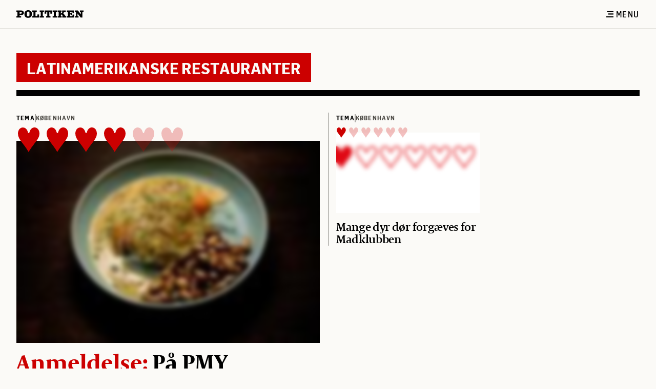

--- FILE ---
content_type: text/html;charset=UTF-8
request_url: https://politiken.dk/tag/main/Latinamerikanske_restauranter
body_size: 10795
content:
<!DOCTYPE html>
<html lang="da-DK">
  <head data-ad-param-list="[{&quot;targetId&quot;:&quot;halfpage1&quot;,&quot;sizes&quot;:[[300,600],[160,600],[300,250]]}]" data-jppol-cmp-config="{&quot;tagManagerId&quot;:&quot;\u0026gtm_auth\u003dw4ERo3HXKXOSNKX0IHeuSQ\u0026gtm_preview\u003denv-2\u0026gtm_cookies_win\u003dx&quot;,&quot;cachekey&quot;:&quot;41b67160&quot;,&quot;autoDeclineCookies&quot;:false}" data-local-config="{&quot;snowplowConfig&quot;:{&quot;useSnowplow&quot;:true,&quot;collectorUrl&quot;:&quot;https://c.politiken.dk&quot;,&quot;appId&quot;:&quot;politiken-dk-web-prod&quot;},&quot;bloomreachConfig&quot;:{&quot;bloomreachCdpProjectBaseUrl&quot;:&quot;https://api.eu1.exponea.com&quot;,&quot;bloomreachCdpProjectToken&quot;:&quot;c732c4ce-64fb-11ed-ae88-aea359e9ab55&quot;},&quot;commentAppConfig&quot;:{&quot;commentAppApiUrl&quot;:&quot;https://comment-service.pol-prod.idp.jppol.dk/&quot;}}" data-snowplow-context-schema="{&quot;user&quot;:{&quot;user_id&quot;:&quot;&quot;,&quot;anon_id&quot;:&quot;ANON&quot;,&quot;user_authenticated&quot;:&quot;no&quot;,&quot;user_type&quot;:&quot;anonymous&quot;},&quot;access&quot;:{&quot;access_type&quot;:&quot;&quot;,&quot;access_id&quot;:&quot;&quot;,&quot;access_authorization_type&quot;:&quot;login&quot;,&quot;account_number&quot;:&quot;&quot;},&quot;content&quot;:{&quot;content_id&quot;:&quot;0&quot;,&quot;content_label&quot;:&quot;&quot;,&quot;content_section_id&quot;:&quot;4312&quot;,&quot;content_type&quot;:&quot;&quot;},&quot;page&quot;:{&quot;page_restricted&quot;:&quot;no&quot;,&quot;page_section_id&quot;:&quot;Tag&quot;,&quot;page_type&quot;:&quot;forside&quot;}}">
    <meta charset="UTF-8">
    <title>Latinamerikanske restauranter</title>
    <meta name="viewport" content="width=device-width, initial-scale=1">
    <meta name="description" content="DET SOCIALE MEDIE SIDEN 1884 | Få et nyhedsoverblik på forsiden af politiken.dk, som både giver dig de seneste nyheder og dybdegående fortællinger.">
    <meta name="publisher" content="JP/Politikens Hus A/S">
    <meta name="copyright" content="Copyright 2025 JP/Politikens Hus A/S">
    <meta name="keywords" content="">
    <meta name="robots" content="noarchive, noodp, max-image-preview:large">
    <meta property="og:title" content="Latinamerikanske restauranter">
    <meta property="og:url" content="https://politiken.dk/tag/main/Latinamerikanske_restauranter">
    <meta property="og:image" content="">
    <meta property="og:type" content="website">
    <meta property="og:description" content="DET SOCIALE MEDIE SIDEN 1884 | Få et nyhedsoverblik på forsiden af politiken.dk, som både giver dig de seneste nyheder og dybdegående fortællinger.">
    <meta property="og:locale" content="da_dk">
    <meta property="og:site_name" content="Politiken - Den levende avis">
    <link rel="canonical" href="https://politiken.dk/tag/main/Latinamerikanske_restauranter">
    <link href="/assets/icons/favicons/favicon.ico" rel="icon" type="image/x-icon">
    <link href="/assets/icons/favicons/favicon-16x16.png" rel="icon" type="image/png">
    <link href="/assets/icons/favicons/favicon-32x32.png" rel="icon" type="image/png">
    <link href="/assets/icons/favicons/favicon-96x96.png" rel="icon" type="image/png">
    <script id="bloomreachContext">window.bloomreachContext = {"subscriptionName":"Anonymous","articleAuthors":[""],"articleId":0,"articleLength":0,"articleMark":"","isPremium":false,"publishDate":"","suggestedTags":[],"brand":"polmedier","device":"desktop","countryName":"United States","countryCode":"US","zip":"43215","ipAccessFor":"","userType":"anonymous","sharedStatus":"ikke_delt","firstSectionLayer":"tag","secondSectionLayer":"","thirdSectionLayer":"","sectionName":"tag"}</script>
    <script id="polContext">window.polContext__ = {
  "geo": {
    "accuracy": "10",
    "cityName": "Columbus",
    "countryCode": "US",
    "countryName": "United States",
    "inEurope": "",
    "stateName": "Ohio",
    "zip": "43215"
  },
  "page": {
    "articleAuthors": "",
    "articleId": 0,
    "articleLength": "",
    "articleMark": "",
    "articleSubtitle": "",
    "articleTags": "",
    "articleTitle": "",
    "bb": "",
    "contentType": "",
    "deviceType": "DESKTOP",
    "platform": "Other",
    "isApp": false,
    "isArticle": false,
    "isPremium": false,
    "pageType": "forside",
    "publishDate": "",
    "section": "Tag",
    "sectionHierarchy": "tag",
    "sectionId": 4312,
    "sharedByPolitiken": false,
    "sharedKey": "",
    "sharedStatus": "ikke_delt",
    "subbrand": "politiken",
    "suggestedTags": [],
    "isBreaking": false,
    "isArticleBreaking": false,
    "isPreview": false,
    "bodyTextNoMarkupToken": "",
    "frontpageArticleIds": {
      "topGridOne": "",
      "topGridTwo": "",
      "topGridThree": "",
      "topHatArticleIds": [],
      "topGridArticleIds": [],
      "breakingBarArticleIds": []
    }
  },
  "user": {
    "access": {
      "subscriptionFeatures": [],
      "activeFeatures": [],
      "ipAccessFor": ""
    },
    "advertizingOptOut": false,
    "bloomreachSegments": "",
    "userFullName": "Anonym Bruger",
    "newsletters": [],
    "quarantineUntil": "",
    "savedArticleMarkedAsRead": 0,
    "ssoId": "c98ead90-3cbc-4b15-8623-9e1e6cee2b05",
    "subscriptionName": "Anonymous",
    "trackingName": "",
    "unreadSavedArticleIds": [],
    "readAndSavedArticleIds": [],
    "userType": "anonymous",
    "isAuthenticated": false,
    "ipAccessFor": "",
    "isUserPremium": false,
    "isSearchEngine": false,
    "brands": []
  },
  "config": {
    "cacheKey": "41b67160"
  }
}</script>
    <script id="js-pizza-tracking-pixel" data-tb="event" data-t="pizza" data-cd2="c98ead90-3cbc-4b15-8623-9e1e6cee2b05" data-cd3="anonymous" data-cd5="0" data-cd7="Tag" data-cd8="tag" data-cd9="" data-cd67="false" data-cd68="https://politiken.dk/tag/main/Latinamerikanske_restauranter" data-cd87="DESKTOP" data-region="Ohio" data-country="United States"></script>
    <link rel="Stylesheet" type="text/css" href="/assets/css/politiken-desktop.css?cb=fa7d6397d3">
    <script type="module" src="/assets/js/index.min.js?cb=fa7d6397d3"></script>
  </head>
  <body class="relative w-screen min-h-screen flex flex-col space-y-12 overflow-x-hidden bg-paper-50" data-environment="PRODUCTION">
    <header class="!-mt-0 bg-paper-50 border-b-1 border-paper-300 flex h-14 items-center left-0 right-0" id="js-section-header">
      <div class="mx-8 xl:mx-12 flex justify-between w-full">
        <div class="flex items-center overflow-x-scroll whitespace-nowrap hide-scrollbar"><a href="/" class="pr-4" aria-label="Politikens logo">
            <svg xmlns="http://www.w3.org/2000/svg" class="w-[131px]" viewBox="0 0 913 108" fill="currentColor" alt="Politiken logo"><path d='M101.83 36.02c0 19.94-13.25 31.4-36.4 31.4h-22.6v12.95c0 2.38.41 2.98 2.65 2.98h18.55v19.8H0v-19.8h10.74c2.23 0 3.63-1.64 3.63-4.02V26.34c0-3.27-.42-3.42-4.47-3.42H0V3.87h66.68c20.78 0 35.15 13.1 35.15 32.15Zm-28.18-.6c0-7.29-5.16-12.5-12.55-12.5H42.82v25h17.86c7.81 0 12.97-4.9 12.97-12.5ZM211.21 52.54c0 34.38-18.97 54.63-51.2 54.63-34.03 0-50.63-17.87-50.63-55.08C109.38 19.94 128.5 0 159.18 0c33.2 0 52.03 15.93 52.03 52.54Zm-33.06 2.38c0-20.24-.28-36.02-18.13-36.02-17.58 0-18.14 15.63-18.14 35.87 0 17.57.84 32.15 18.14 32.15 16.88 0 18.13-13.54 18.13-32ZM307.86 103.15h-92.49v-19.8h10.32c3.5 0 5.17-1.79 5.17-5.5V26.48c0-2.53-1.12-3.57-3.91-3.57h-11.58V3.87h61.94v19.05h-15.2c-1.82 0-2.8 1.2-2.8 3.13v52.1c0 4.6 1.68 5.65 8.93 5.65 12 0 17.44-2.53 18-16.97l.27-7h21.35v43.32ZM374.63 22.92h-12c-2.36 0-3.06.6-3.06 2.38V78.6c0 3.12 1.4 4.76 4.18 4.76h10.74v19.8h-58.3v-19.8h9.76c3.2 0 5.16-1.93 5.16-4.91V25.3c0-1.93-.7-2.38-3.49-2.38h-11.44V3.87h58.45v19.05ZM484.19 48.82H462v-20.4c0-3.71-2.1-5.5-6.28-5.5h-7.67v55.22c0 3.87 1.25 5.21 4.6 5.21h11.16v19.8h-59.84v-19.8h11.16c3.34 0 4.46-1.34 4.46-5.2V22.91h-7.53c-4.33 0-6.28 1.79-6.28 5.5v20.4h-22.18V3.87h100.58v44.95ZM551.59 22.92h-12c-2.37 0-3.07.6-3.07 2.38V78.6c0 3.12 1.4 4.76 4.19 4.76h10.74v19.8h-58.3v-19.8h9.76c3.2 0 5.16-1.93 5.16-4.91V25.3c0-1.93-.7-2.38-3.49-2.38h-11.44V3.87h58.45v19.05ZM560.7 3.87h53.57v19.05h-6.97c-2.65 0-3.21.6-3.21 4.02v20.84l24.69-22.03c.56-.6.98-1.2.98-1.79 0-.74-.84-1.04-2.1-1.04h-5.02V3.87h49.1v19.05H660.3c-3.34 0-6.55 1.34-9.76 4.17l-14.79 12.8 31.4 41.08c1.52 1.93 2.5 2.38 5.57 2.38h5.72v19.8h-55.1v-19.8h5.3c1.4 0 2.23-.74 2.23-1.93 0-.75-.42-1.64-.97-2.39L614.13 58.2l-10.04 8.78v13.54c0 2.23.7 2.83 3.07 2.83h7.25v19.8h-53.84v-19.8h10.46c3.2 0 4.74-1.34 4.74-4.02V27.1c0-2.08-1.53-4.17-3.35-4.17h-11.71V3.87ZM786.46 103.15h-98.9v-19.8h8.65c2.37 0 4.18-1.64 4.18-3.72V26.49c0-2.23-1.4-3.57-3.9-3.57H686.3V3.87h97.1v37.8h-19.54l-.84-13.1c-.13-2.82-1.67-5.65-6.97-5.65h-27.34v20.54h7.53c2.1 0 3.63-1.78 3.9-4.91l.57-5.06h13.39v35.57h-13.25l-.7-6.84c-.14-1.94-1.54-3.13-3.9-3.13h-7.54v18.6c0 4.02 1.4 5.66 4.88 5.66h19.53c6.7 0 10.46-3.72 10.74-10.87l.56-11.9h22.04v42.57ZM913 22.92h-11.86c-2.37 0-2.93.6-2.93 3.13v77.1H875.2L831.8 46.29v32.3c0 2.68 1.68 4.76 3.77 4.76h10.32v19.8h-49.94v-19.8h9.35c3.2 0 4.6-1.49 4.6-4.61V25.9c0-1.79-1.25-2.98-3.06-2.98h-10.89V3.87h40.88l39.33 52.84V25.45c0-1.78-.7-2.53-2.93-2.53h-9.2V3.87H913v19.05Z'/></svg>
          </a></div>
        <div class="flex justify-end gap-6 flex-shrink-0 pl-4"><button class="flex items-center font-label-16 font-650" js-supermenu-toggle="">
            <svg xmlns="http://www.w3.org/2000/svg" class="w-4 h-[13px] mr-1 inline" viewBox="0 0 13 12" fill="currentColor"><path d='M12.9999 2.0042H1.4353V0h11.5646v2.0042ZM13 4.9292H3.602v2.0042H13V4.9292ZM13 9.9125H0v2.0041h13V9.9125Z'/></svg>
Menu</button></div>
      </div>
    </header>
    <header class="bg-paper-50 w-full fixed left-0 right-0 top-0 z-40 transition duration-200 -translate-y-full !-mt-0" id="js-section-sticky-header">
      <div class="xl:mx-12 mx-8 py-4 flex items-center justify-between h-[56px]">
        <div class="flex items-center overflow-x-scroll whitespace-nowrap hide-scrollbar"><a href="/" class="pr-4" aria-label="Politikens logo">
            <svg xmlns="http://www.w3.org/2000/svg" class="w-[131px]" viewBox="0 0 913 108" fill="currentColor" alt="Politiken logo"><path d='M101.83 36.02c0 19.94-13.25 31.4-36.4 31.4h-22.6v12.95c0 2.38.41 2.98 2.65 2.98h18.55v19.8H0v-19.8h10.74c2.23 0 3.63-1.64 3.63-4.02V26.34c0-3.27-.42-3.42-4.47-3.42H0V3.87h66.68c20.78 0 35.15 13.1 35.15 32.15Zm-28.18-.6c0-7.29-5.16-12.5-12.55-12.5H42.82v25h17.86c7.81 0 12.97-4.9 12.97-12.5ZM211.21 52.54c0 34.38-18.97 54.63-51.2 54.63-34.03 0-50.63-17.87-50.63-55.08C109.38 19.94 128.5 0 159.18 0c33.2 0 52.03 15.93 52.03 52.54Zm-33.06 2.38c0-20.24-.28-36.02-18.13-36.02-17.58 0-18.14 15.63-18.14 35.87 0 17.57.84 32.15 18.14 32.15 16.88 0 18.13-13.54 18.13-32ZM307.86 103.15h-92.49v-19.8h10.32c3.5 0 5.17-1.79 5.17-5.5V26.48c0-2.53-1.12-3.57-3.91-3.57h-11.58V3.87h61.94v19.05h-15.2c-1.82 0-2.8 1.2-2.8 3.13v52.1c0 4.6 1.68 5.65 8.93 5.65 12 0 17.44-2.53 18-16.97l.27-7h21.35v43.32ZM374.63 22.92h-12c-2.36 0-3.06.6-3.06 2.38V78.6c0 3.12 1.4 4.76 4.18 4.76h10.74v19.8h-58.3v-19.8h9.76c3.2 0 5.16-1.93 5.16-4.91V25.3c0-1.93-.7-2.38-3.49-2.38h-11.44V3.87h58.45v19.05ZM484.19 48.82H462v-20.4c0-3.71-2.1-5.5-6.28-5.5h-7.67v55.22c0 3.87 1.25 5.21 4.6 5.21h11.16v19.8h-59.84v-19.8h11.16c3.34 0 4.46-1.34 4.46-5.2V22.91h-7.53c-4.33 0-6.28 1.79-6.28 5.5v20.4h-22.18V3.87h100.58v44.95ZM551.59 22.92h-12c-2.37 0-3.07.6-3.07 2.38V78.6c0 3.12 1.4 4.76 4.19 4.76h10.74v19.8h-58.3v-19.8h9.76c3.2 0 5.16-1.93 5.16-4.91V25.3c0-1.93-.7-2.38-3.49-2.38h-11.44V3.87h58.45v19.05ZM560.7 3.87h53.57v19.05h-6.97c-2.65 0-3.21.6-3.21 4.02v20.84l24.69-22.03c.56-.6.98-1.2.98-1.79 0-.74-.84-1.04-2.1-1.04h-5.02V3.87h49.1v19.05H660.3c-3.34 0-6.55 1.34-9.76 4.17l-14.79 12.8 31.4 41.08c1.52 1.93 2.5 2.38 5.57 2.38h5.72v19.8h-55.1v-19.8h5.3c1.4 0 2.23-.74 2.23-1.93 0-.75-.42-1.64-.97-2.39L614.13 58.2l-10.04 8.78v13.54c0 2.23.7 2.83 3.07 2.83h7.25v19.8h-53.84v-19.8h10.46c3.2 0 4.74-1.34 4.74-4.02V27.1c0-2.08-1.53-4.17-3.35-4.17h-11.71V3.87ZM786.46 103.15h-98.9v-19.8h8.65c2.37 0 4.18-1.64 4.18-3.72V26.49c0-2.23-1.4-3.57-3.9-3.57H686.3V3.87h97.1v37.8h-19.54l-.84-13.1c-.13-2.82-1.67-5.65-6.97-5.65h-27.34v20.54h7.53c2.1 0 3.63-1.78 3.9-4.91l.57-5.06h13.39v35.57h-13.25l-.7-6.84c-.14-1.94-1.54-3.13-3.9-3.13h-7.54v18.6c0 4.02 1.4 5.66 4.88 5.66h19.53c6.7 0 10.46-3.72 10.74-10.87l.56-11.9h22.04v42.57ZM913 22.92h-11.86c-2.37 0-2.93.6-2.93 3.13v77.1H875.2L831.8 46.29v32.3c0 2.68 1.68 4.76 3.77 4.76h10.32v19.8h-49.94v-19.8h9.35c3.2 0 4.6-1.49 4.6-4.61V25.9c0-1.79-1.25-2.98-3.06-2.98h-10.89V3.87h40.88l39.33 52.84V25.45c0-1.78-.7-2.53-2.93-2.53h-9.2V3.87H913v19.05Z'/></svg>
          </a></div>
        <div class="flex justify-end gap-6 flex-shrink-0 pl-4"><button class="flex items-center font-label-16 font-650" js-supermenu-toggle="">
            <svg xmlns="http://www.w3.org/2000/svg" class="w-4 h-[13px] mr-1 inline" viewBox="0 0 13 12" fill="currentColor"><path d='M12.9999 2.0042H1.4353V0h11.5646v2.0042ZM13 4.9292H3.602v2.0042H13V4.9292ZM13 9.9125H0v2.0041h13V9.9125Z'/></svg>
Menu</button></div>
      </div>
    </header>
    <div class="container relative flex justify-center !mt-0">
      <aside class="absolute w-full bg-paper-100 z-40 border-b-2 border-paper-300 hidden" id="js-supermenu" data-page-section="navigation">
        <div class="bg-paper-300 h-full w-[9999px] absolute left-[50%]" style="transform: translateX(363px);"></div>
<button class="absolute right-0 top-0 p-2 cursor-pointer z-30 mt-2 mr-6 xl:mr-12" js-supermenu-toggle="">
          <svg xmlns="http://www.w3.org/2000/svg" class="h-[13px]" viewBox="0 0 13 13" fill="currentColor"><path d='M13 11.7 11.7 13 6.5 7.8 1.3 13 0 11.7l5.2-5.2L0 1.3 1.3 0l5.2 5.2L11.7 0 13 1.3 7.8 6.5l5.2 5.2Z'/></svg>
<span class="sr-only">Luk menu</span></button>
        <div class="container grid grid-cols-12 gap-x-8 lg:gap-x-12 relative">
          <div class="flex justify-center col-span-3 relative py-10">
            <div class="flex flex-col items-center px-6">
              <div class="flex flex-col">
                <h3 class="font-sans-24 font-750">Dagens avis</h3>
<span class="font-sans-16 text-paper-1000 block mt-2">21. december 2025</span><a href="https://politiken.dk/shop/" class="max-w-[85%] mt-2" target="_blank"><img src="https://mediacdn.prenly.com/api/image/e-avis.politiken.dk/2669/latest-issue" alt="Læs dagens avis"></a></div>
              <div class="flex flex-col w-full"><a href="https://e-avis.politiken.dk/p/politiken/latest/2669" class="font-sans-16 block mt-2 underline">Læs som e-avis</a><a href="https://e-avis.politiken.dk/search?title=all" class="font-sans-16 block mt-2 underline">Se arkivet</a></div>
            </div>
          </div>
          <div class="flex justify-center col-span-6">
            <div class="grid grid-cols-6 gap-12 max-w-[627px] py-10">
              <div class="col-span-2">
                <div><a href="/podcast/" target="" class="font-750 font-sans-24 mb-8 inline-block hover:underline underline-offset-4 decoration-2">Podcast</a></div>
                <div><a href="/edition/" target="" class="font-750 font-sans-24 mb-8 inline-block hover:underline underline-offset-4 decoration-2">Edition</a></div>
                <div><a href="/underholdning/" target="" class="font-750 font-sans-24 mb-8 inline-block hover:underline underline-offset-4 decoration-2">Spil</a></div>
                <div><a href="/nyheder/" target="" class="font-750 font-sans-24 mb-8 inline-block hover:underline underline-offset-4 decoration-2">Seneste nyt</a></div>
                <div><a href="/minside/ulaeste-artikler/" target="" class="font-750 font-sans-24 mb-8 inline-block hover:underline underline-offset-4 decoration-2">Gemte artikler</a></div>
              </div>
              <div class="col-span-2">
                <h3 class="font-750 font-sans-24 mb-2">Aktuelle emner</h3>
                <ul class="space-y-2 font-sans-18">
                  <li><a href="/tag/main/Konflikten_om_Ukraine" class="hover:underline underline-offset-4 decoration-2" data-link-text="Ruslands angreb på Ukraine" data-link-href="/tag/main/Konflikten_om_Ukraine">Ruslands angreb på Ukraine</a></li>
                  <li><a href="/tag/main/Angreb_på_Israel" class="hover:underline underline-offset-4 decoration-2" data-link-text="Krig i Mellemøsten" data-link-href="/tag/main/Angreb_på_Israel">Krig i Mellemøsten</a></li>
                  <li><a href="/tag/main/den-eneste-anden" class="hover:underline underline-offset-4 decoration-2" data-link-text="Den eneste anden" data-link-href="/tag/main/den-eneste-anden">Den eneste anden</a></li>
                </ul>
              </div>
              <div class="col-span-2 space-y-2">
                <h3 class="font-750 font-sans-24 mb-2">Sektioner</h3>
                <ul class="space-y-2 font-sans-18">
                  <li><a href="/indland/" class="hover:underline underline-offset-4 decoration-2" data-link-text="Danmark" data-link-href="/indland/">Danmark</a></li>
                  <li><a href="/kultur/" class="hover:underline underline-offset-4 decoration-2" data-link-text="Kultur" data-link-href="/kultur/">Kultur</a></li>
                  <li><a href="/debat/" class="hover:underline underline-offset-4 decoration-2" data-link-text="Debat" data-link-href="/debat/">Debat</a></li>
                  <li><a href="/udland/" class="hover:underline underline-offset-4 decoration-2" data-link-text="Internationalt" data-link-href="/udland/">Internationalt</a></li>
                  <li><a href="/klima/" class="hover:underline underline-offset-4 decoration-2" data-link-text="Klima" data-link-href="/klima/">Klima</a></li>
                  <li><a href="/sport/" class="hover:underline underline-offset-4 decoration-2" data-link-text="Sport" data-link-href="/sport/">Sport</a></li>
                  <li><a href="/mad/" class="hover:underline underline-offset-4 decoration-2" data-link-text="Mad" data-link-href="/mad/">Mad</a></li>
                  <li><a href="/ibyen/" class="hover:underline underline-offset-4 decoration-2" data-link-text="IBYEN" data-link-href="/ibyen/">IBYEN</a></li>
                  <li><a href="/sitemap/" class="hover:underline underline-offset-4 decoration-2" data-link-text="Se alle sektioner →" data-link-href="/sitemap/">Se alle sektioner →</a></li>
                </ul>
              </div>
            </div>
          </div>
          <div class="col-span-3 pt-10 w-full bg-paper-300 px-6">
            <div class="flex flex-col max-w-[300px]">
              <div>
                <p class="text-paper-1000 font-label-12 font-650 uppercase mb-2">Du er ikke logget ind</p>
                <div class="flex flex-col gap-4"><a href="https://politiken.dk/shop/" target="" class="flex items-center px-6 py-2.5 rounded-[3px] font-700 font-sans-16 justify-center gap-2 mouse:whitespace-nowrap w-fit " style="background-color: #CC0000; color: #FBFAF7; ; transition: background-color 0.3s;" onMouseOver="this.style.backgroundColor = '#820000';" onMouseLeave="this.style.backgroundColor = '#CC0000';" data-element-promotion="impressionPromotion" data-link-type="digitalsale" data-link-url="https://politiken.dk/shop/" data-link-text="Køb abonnement">Køb abonnement</a>
                  <nav>
                    <ul class="flex flex-col gap-1">
                      <li class=""><a href="/medielogin/login" class="font-600 transition duration-200 ease-in-out gap-2 w-fit font-sans-16 font-sans-16 underline " style="color: #000000;">Log ind</a></li>
                      <li class=""><a href="/kundecenter/" class="font-600 transition duration-200 ease-in-out gap-2 w-fit font-sans-16 font-sans-16 underline " style="color: #000000;">Brug for hjælp?</a></li>
                    </ul>
                    <p class="font-sans-16 font-700 mb-1 mt-8">Som abonnent får du</p>
                    <ul>
                      <li class="mb-1 w-fit"><span class="flex gap-1 items-start">
                          <svg xmlns="http://www.w3.org/2000/svg" class="w-[14px] min-w-[14px] pt-1.5" viewBox="0 0 28 16" fill="currentColor"><path fill='#000000' d='m16.2232.51771c.4759-.5948407 1.3439-.691283 1.9387-.215411l9.6221 7.697701-9.6221 7.6977c-.5948.4759-1.4628.3794-1.9387-.2154s-.3794-1.4628.2154-1.9387l5.2054-4.1643h-20.2647c-.761766 0-1.3793-.61753-1.3793-1.3793s.617534-1.3793 1.3793-1.3793h20.2647l-5.2054-4.16429c-.5948-.47588-.6913-1.34386-.2154-1.9387z'></path></svg>
                          <div class="font-sans-16 font-600">Fri adgang til alt Politikens digitale indhold</div>
                        </span></li>
                      <li class="w-fit"><span class="flex gap-1 items-start">
                          <svg xmlns="http://www.w3.org/2000/svg" class="w-[14px] min-w-[14px] pt-1.5" viewBox="0 0 28 16" fill="currentColor"><path fill='#000000' d='m16.2232.51771c.4759-.5948407 1.3439-.691283 1.9387-.215411l9.6221 7.697701-9.6221 7.6977c-.5948.4759-1.4628.3794-1.9387-.2154s-.3794-1.4628.2154-1.9387l5.2054-4.1643h-20.2647c-.761766 0-1.3793-.61753-1.3793-1.3793s.617534-1.3793 1.3793-1.3793h20.2647l-5.2054-4.16429c-.5948-.47588-.6913-1.34386-.2154-1.9387z'></path></svg>
                          <div class="font-sans-16 font-600">Rabat på alle oplevelser hos Politiken Plus og på Politiken Live-arrangementer</div>
                        </span></li>
                    </ul>
                  </nav>
                </div>
              </div>
              <div class="flex items-center w-full gap-2 mt-8 mb-10">
                <form class="flex js-frame-search-form"><label class="soft-hide-label" for="SupermenuSearch">Søg</label><input type="search" class=" w-full py-1 bg-opacity-0 js-frame-searchfield focus:outline-0 focus:border-paper-1000 placeholder:text-paper-800 border-paper-800 border-b-1 font-sans-16 font-600 bg-paper-50 text-black" id="SupermenuSearch" placeholder="Søg"><button type="submit" value="">
                    <svg xmlns="http://www.w3.org/2000/svg" class="h-[18px] cursor-pointer  js-search-icon-do-search" id="js-search-icon" viewBox="0 0 16 16" fill="currentColor" alt="Søgeikon"><path fill-rule='evenodd' d='M1.9285 1.933c2.5735-2.5786 6.746-2.5772 9.3218.0033 2.3232 2.3274 2.5513 5.957.6845 8.5379l3.4236 2.92c.0794.0527.1547.1141.2246.1844.553.5574.5564 1.4566.0079 2.0092-.5488.5525-1.4418.5493-1.9949-.0076l-.0164-.017-.0071.0071-3.0991-3.6268c-2.5772 1.8851-6.2126 1.6603-8.5407-.6724C-.6426 8.6905-.6445 4.5107 1.9285 1.933Zm1.3237 1.33c1.8387-1.8377 4.8198-1.8369 6.6603.0028 1.8401 1.8389 1.8406 4.8177.0024 6.655-1.8386 1.837-4.8202 1.8361-6.6599-.0022-1.8396-1.8394-1.8414-4.8182-.0028-6.6556Z' clip-rule='evenodd'/></svg>
<span class="sr-only">Søg på Politiken</span></button></form>
              </div>
            </div>
          </div>
        </div>
      </aside>
    </div>
    <main class="container flex-1 relative space-y-16 lg:space-y-20">
      <div class="px-6 -mx-6 !-mb-8">
        <header>
          <div class="font-sans-32 py-2.5 px-5 mb-4 bg-pol-500 font-750 text-paper-50 uppercase w-fit">Latinamerikanske restauranter</div>
          <div class="border-b-12 mt-1 border-black"></div>
        </header>
      </div>
      <section data-page-section="grid633">
        <div class="grid grid-cols-12 gap-x-8 lg:gap-x-12 divide-center-x-8 lg:divide-center-x-12 divide-center-paper-800">
          <div class=" col-span-6 conditional-hyphenation-medium space-y-12 divide-center-y-12 divide-center-paper-800 h-fit  relative">
            <article class="relative" data-element-type="article" data-article-title="På PMY serverer en trio af superkokke autentisk latin&amp;shyamerikansk mad, men det kniber desværre med atmosfæren" data-article-id="6187663" data-is-super-article="false" data-snowplow-observed-element="observed_elem">
              <div class="relative flex group mb-2 items-center w-full overflow-hidden gap-2  text-black bg-inherit">
                <div class="font-label-12 font-750 whitespace-nowrap">tema</div>
                <div class="relative flex group bg-inherit items-center gap-2 text-paper-1000"><span class="border-l-2 h-4 transition-colors ease-in-out duration-200 delay-150 border-paper-700"></span><a href="/tag/lokation/København" class="font-750 py-1 font-label-12 " draggable="false" title="København">København</a></div>
              </div>
<a href="https://politiken.dk/ibyen/anmeldelser/Restaurantanmeldelser/art6187663/P%C3%A5-PMY-serverer-en-trio-af-superkokke-autentisk-latinamerikansk-mad-men-det-kniber-desv%C3%A6rre-med-atmosf%C3%A6ren" class="group/underline" draggable="false"><span class="inline-flex space-x-2 inline-flex z-10 relative">
                  <svg xmlns="http://www.w3.org/2000/svg" class="w-12 h-auto flex-shrink-0 text-pol-500 " viewBox="0 0 48 48" fill="currentColor"><path d='M19.6 41.3L17.3 38 15 34.8c-.6-.7-1.2-1.5-1.7-2.2l-3.7-4.9-2.3-3.3c-2.9-4.5-5.1-9.8-4-15.5.6-3.3 2.6-6.8 5.9-8.1 3.1-1.3 6.6-.8 9.2 1.4 2.3 1.9 3.4 4.6 4.1 7.3.3.5.6 1.5 1.5 1.5s1.2-.9 1.5-1.6c.9-3.8 3.4-8 7.5-9.1 3.5-.9 7.1.3 9.3 3.1 3.3 4.2 3.3 10.7 1.2 15.5-1.5 3.3-3.4 6.4-5.7 9.2l-2.5 3.3c-.2.2-.4.5-.6.7-.2.2-.4.5-.5.8s-.2.4-.4.5c0 .1-.2.2-.2.3l-2.8 3.7-1.3 1.7-2.2 3.3-2.2 3.3-1.3 2.3c-.5-.8-1.1-1.6-1.5-2.5l-2.7-4.2z'></path></svg>
                  <svg xmlns="http://www.w3.org/2000/svg" class="w-12 h-auto flex-shrink-0 text-pol-500 " viewBox="0 0 48 48" fill="currentColor"><path d='M19.6 41.3L17.3 38 15 34.8c-.6-.7-1.2-1.5-1.7-2.2l-3.7-4.9-2.3-3.3c-2.9-4.5-5.1-9.8-4-15.5.6-3.3 2.6-6.8 5.9-8.1 3.1-1.3 6.6-.8 9.2 1.4 2.3 1.9 3.4 4.6 4.1 7.3.3.5.6 1.5 1.5 1.5s1.2-.9 1.5-1.6c.9-3.8 3.4-8 7.5-9.1 3.5-.9 7.1.3 9.3 3.1 3.3 4.2 3.3 10.7 1.2 15.5-1.5 3.3-3.4 6.4-5.7 9.2l-2.5 3.3c-.2.2-.4.5-.6.7-.2.2-.4.5-.5.8s-.2.4-.4.5c0 .1-.2.2-.2.3l-2.8 3.7-1.3 1.7-2.2 3.3-2.2 3.3-1.3 2.3c-.5-.8-1.1-1.6-1.5-2.5l-2.7-4.2z'></path></svg>
                  <svg xmlns="http://www.w3.org/2000/svg" class="w-12 h-auto flex-shrink-0 text-pol-500 " viewBox="0 0 48 48" fill="currentColor"><path d='M19.6 41.3L17.3 38 15 34.8c-.6-.7-1.2-1.5-1.7-2.2l-3.7-4.9-2.3-3.3c-2.9-4.5-5.1-9.8-4-15.5.6-3.3 2.6-6.8 5.9-8.1 3.1-1.3 6.6-.8 9.2 1.4 2.3 1.9 3.4 4.6 4.1 7.3.3.5.6 1.5 1.5 1.5s1.2-.9 1.5-1.6c.9-3.8 3.4-8 7.5-9.1 3.5-.9 7.1.3 9.3 3.1 3.3 4.2 3.3 10.7 1.2 15.5-1.5 3.3-3.4 6.4-5.7 9.2l-2.5 3.3c-.2.2-.4.5-.6.7-.2.2-.4.5-.5.8s-.2.4-.4.5c0 .1-.2.2-.2.3l-2.8 3.7-1.3 1.7-2.2 3.3-2.2 3.3-1.3 2.3c-.5-.8-1.1-1.6-1.5-2.5l-2.7-4.2z'></path></svg>
                  <svg xmlns="http://www.w3.org/2000/svg" class="w-12 h-auto flex-shrink-0 text-pol-500 " viewBox="0 0 48 48" fill="currentColor"><path d='M19.6 41.3L17.3 38 15 34.8c-.6-.7-1.2-1.5-1.7-2.2l-3.7-4.9-2.3-3.3c-2.9-4.5-5.1-9.8-4-15.5.6-3.3 2.6-6.8 5.9-8.1 3.1-1.3 6.6-.8 9.2 1.4 2.3 1.9 3.4 4.6 4.1 7.3.3.5.6 1.5 1.5 1.5s1.2-.9 1.5-1.6c.9-3.8 3.4-8 7.5-9.1 3.5-.9 7.1.3 9.3 3.1 3.3 4.2 3.3 10.7 1.2 15.5-1.5 3.3-3.4 6.4-5.7 9.2l-2.5 3.3c-.2.2-.4.5-.6.7-.2.2-.4.5-.5.8s-.2.4-.4.5c0 .1-.2.2-.2.3l-2.8 3.7-1.3 1.7-2.2 3.3-2.2 3.3-1.3 2.3c-.5-.8-1.1-1.6-1.5-2.5l-2.7-4.2z'></path></svg>
                  <svg xmlns="http://www.w3.org/2000/svg" class="w-12 h-auto flex-shrink-0 text-pol-500 opacity-25" viewBox="0 0 48 48" fill="currentColor"><path d='M19.6 41.3L17.3 38 15 34.8c-.6-.7-1.2-1.5-1.7-2.2l-3.7-4.9-2.3-3.3c-2.9-4.5-5.1-9.8-4-15.5.6-3.3 2.6-6.8 5.9-8.1 3.1-1.3 6.6-.8 9.2 1.4 2.3 1.9 3.4 4.6 4.1 7.3.3.5.6 1.5 1.5 1.5s1.2-.9 1.5-1.6c.9-3.8 3.4-8 7.5-9.1 3.5-.9 7.1.3 9.3 3.1 3.3 4.2 3.3 10.7 1.2 15.5-1.5 3.3-3.4 6.4-5.7 9.2l-2.5 3.3c-.2.2-.4.5-.6.7-.2.2-.4.5-.5.8s-.2.4-.4.5c0 .1-.2.2-.2.3l-2.8 3.7-1.3 1.7-2.2 3.3-2.2 3.3-1.3 2.3c-.5-.8-1.1-1.6-1.5-2.5l-2.7-4.2z'></path></svg>
                  <svg xmlns="http://www.w3.org/2000/svg" class="w-12 h-auto flex-shrink-0 text-pol-500 opacity-25" viewBox="0 0 48 48" fill="currentColor"><path d='M19.6 41.3L17.3 38 15 34.8c-.6-.7-1.2-1.5-1.7-2.2l-3.7-4.9-2.3-3.3c-2.9-4.5-5.1-9.8-4-15.5.6-3.3 2.6-6.8 5.9-8.1 3.1-1.3 6.6-.8 9.2 1.4 2.3 1.9 3.4 4.6 4.1 7.3.3.5.6 1.5 1.5 1.5s1.2-.9 1.5-1.6c.9-3.8 3.4-8 7.5-9.1 3.5-.9 7.1.3 9.3 3.1 3.3 4.2 3.3 10.7 1.2 15.5-1.5 3.3-3.4 6.4-5.7 9.2l-2.5 3.3c-.2.2-.4.5-.6.7-.2.2-.4.5-.5.8s-.2.4-.4.5c0 .1-.2.2-.2.3l-2.8 3.7-1.3 1.7-2.2 3.3-2.2 3.3-1.3 2.3c-.5-.8-1.1-1.6-1.5-2.5l-2.7-4.2z'></path></svg>
                </span>
                <figure class="mb-4 w-full -mt-6 ">
                  <picture title="" class="relative image-loading-blur-sm overflow-hidden block " style="aspect-ratio: 1.503006"><img alt="Madanmeldelse af PMY" src="https://politiken.dk/ibyen/img6187659.pa6ywx/ORIGINALS/original_150/Madanmeldelse%20af%20PMY" class="w-full  " data-high-res-url="https://politiken.dk/ibyen/img6187659.pa6ywx/ORIGINALS/original_750/Madanmeldelse%20af%20PMY" data-high-res-srcset="&quot;https://politiken.dk/ibyen/img6187659.pa6ywx/ORIGINALS/original_750/Madanmeldelse%20af%20PMY 750w, https://politiken.dk/ibyen/img6187659.pa6ywx/ORIGINALS/original_960/Madanmeldelse%20af%20PMY 960w&quot;" data-high-res-sizes="&quot;(min-width: 768px) 50vw, (min-width: 1180px) 55vw&quot;" decoding="auto" loading="lazy" style="" title="" srcset="https://politiken.dk/ibyen/img6187659.pa6ywx/ORIGINALS/original_150/Madanmeldelse%20af%20PMY" sizes="(min-width: 768px) 50vw, (min-width: 1180px) 55vw"></picture>
                </figure>
                <h3 class="font-serif-header-44 font-700 group-hover/underline:underline underline-offset-4 decoration-2">
                  <div class="inline" style="background-color: inherit"><span class="relative"><span class="group-hover:underline decoration-from-font underline-offset-[inherit] text-pol-500 ">Anmeldelse:</span> På PMY serverer en trio af superkokke autentisk <span class="hyphens-auto">latin&amp;shyamerikansk</span> mad, men det kniber desværre med atmosfæren</span></div>
                </h3>
              </a></article>
          </div>
          <div class=" col-span-3 conditional-hyphenation-short space-y-12 divide-center-y-12 divide-center-paper-800 h-fit  relative">
            <article class="relative" data-element-type="article" data-article-title="Mange dyr dør forgæves for Madklubben" data-article-id="5935013" data-is-super-article="false" data-snowplow-observed-element="observed_elem">
              <div class="relative flex group mb-2 items-center w-full overflow-hidden gap-2  text-black bg-inherit">
                <div class="font-label-12 font-750 whitespace-nowrap">tema</div>
                <div class="relative flex group bg-inherit items-center gap-2 text-paper-1000"><span class="border-l-2 h-4 transition-colors ease-in-out duration-200 delay-150 border-paper-700"></span><a href="/tag/lokation/København" class="font-750 py-1 font-label-12 " draggable="false" title="København">København</a></div>
              </div>
<a href="https://politiken.dk/ibyen/anmeldelser/Restaurantanmeldelser/art5935013/Mange-dyr-d%C3%B8r-forg%C3%A6ves-for-Madklubben" class="group/underline" draggable="false"><span class="inline-flex space-x-1 inline-flex z-10 relative">
                  <svg xmlns="http://www.w3.org/2000/svg" class="w-5 h-auto flex-shrink-0 text-pol-500 " viewBox="0 0 48 48" fill="currentColor"><path d='M19.6 41.3L17.3 38 15 34.8c-.6-.7-1.2-1.5-1.7-2.2l-3.7-4.9-2.3-3.3c-2.9-4.5-5.1-9.8-4-15.5.6-3.3 2.6-6.8 5.9-8.1 3.1-1.3 6.6-.8 9.2 1.4 2.3 1.9 3.4 4.6 4.1 7.3.3.5.6 1.5 1.5 1.5s1.2-.9 1.5-1.6c.9-3.8 3.4-8 7.5-9.1 3.5-.9 7.1.3 9.3 3.1 3.3 4.2 3.3 10.7 1.2 15.5-1.5 3.3-3.4 6.4-5.7 9.2l-2.5 3.3c-.2.2-.4.5-.6.7-.2.2-.4.5-.5.8s-.2.4-.4.5c0 .1-.2.2-.2.3l-2.8 3.7-1.3 1.7-2.2 3.3-2.2 3.3-1.3 2.3c-.5-.8-1.1-1.6-1.5-2.5l-2.7-4.2z'></path></svg>
                  <svg xmlns="http://www.w3.org/2000/svg" class="w-5 h-auto flex-shrink-0 text-pol-500 opacity-25" viewBox="0 0 48 48" fill="currentColor"><path d='M19.6 41.3L17.3 38 15 34.8c-.6-.7-1.2-1.5-1.7-2.2l-3.7-4.9-2.3-3.3c-2.9-4.5-5.1-9.8-4-15.5.6-3.3 2.6-6.8 5.9-8.1 3.1-1.3 6.6-.8 9.2 1.4 2.3 1.9 3.4 4.6 4.1 7.3.3.5.6 1.5 1.5 1.5s1.2-.9 1.5-1.6c.9-3.8 3.4-8 7.5-9.1 3.5-.9 7.1.3 9.3 3.1 3.3 4.2 3.3 10.7 1.2 15.5-1.5 3.3-3.4 6.4-5.7 9.2l-2.5 3.3c-.2.2-.4.5-.6.7-.2.2-.4.5-.5.8s-.2.4-.4.5c0 .1-.2.2-.2.3l-2.8 3.7-1.3 1.7-2.2 3.3-2.2 3.3-1.3 2.3c-.5-.8-1.1-1.6-1.5-2.5l-2.7-4.2z'></path></svg>
                  <svg xmlns="http://www.w3.org/2000/svg" class="w-5 h-auto flex-shrink-0 text-pol-500 opacity-25" viewBox="0 0 48 48" fill="currentColor"><path d='M19.6 41.3L17.3 38 15 34.8c-.6-.7-1.2-1.5-1.7-2.2l-3.7-4.9-2.3-3.3c-2.9-4.5-5.1-9.8-4-15.5.6-3.3 2.6-6.8 5.9-8.1 3.1-1.3 6.6-.8 9.2 1.4 2.3 1.9 3.4 4.6 4.1 7.3.3.5.6 1.5 1.5 1.5s1.2-.9 1.5-1.6c.9-3.8 3.4-8 7.5-9.1 3.5-.9 7.1.3 9.3 3.1 3.3 4.2 3.3 10.7 1.2 15.5-1.5 3.3-3.4 6.4-5.7 9.2l-2.5 3.3c-.2.2-.4.5-.6.7-.2.2-.4.5-.5.8s-.2.4-.4.5c0 .1-.2.2-.2.3l-2.8 3.7-1.3 1.7-2.2 3.3-2.2 3.3-1.3 2.3c-.5-.8-1.1-1.6-1.5-2.5l-2.7-4.2z'></path></svg>
                  <svg xmlns="http://www.w3.org/2000/svg" class="w-5 h-auto flex-shrink-0 text-pol-500 opacity-25" viewBox="0 0 48 48" fill="currentColor"><path d='M19.6 41.3L17.3 38 15 34.8c-.6-.7-1.2-1.5-1.7-2.2l-3.7-4.9-2.3-3.3c-2.9-4.5-5.1-9.8-4-15.5.6-3.3 2.6-6.8 5.9-8.1 3.1-1.3 6.6-.8 9.2 1.4 2.3 1.9 3.4 4.6 4.1 7.3.3.5.6 1.5 1.5 1.5s1.2-.9 1.5-1.6c.9-3.8 3.4-8 7.5-9.1 3.5-.9 7.1.3 9.3 3.1 3.3 4.2 3.3 10.7 1.2 15.5-1.5 3.3-3.4 6.4-5.7 9.2l-2.5 3.3c-.2.2-.4.5-.6.7-.2.2-.4.5-.5.8s-.2.4-.4.5c0 .1-.2.2-.2.3l-2.8 3.7-1.3 1.7-2.2 3.3-2.2 3.3-1.3 2.3c-.5-.8-1.1-1.6-1.5-2.5l-2.7-4.2z'></path></svg>
                  <svg xmlns="http://www.w3.org/2000/svg" class="w-5 h-auto flex-shrink-0 text-pol-500 opacity-25" viewBox="0 0 48 48" fill="currentColor"><path d='M19.6 41.3L17.3 38 15 34.8c-.6-.7-1.2-1.5-1.7-2.2l-3.7-4.9-2.3-3.3c-2.9-4.5-5.1-9.8-4-15.5.6-3.3 2.6-6.8 5.9-8.1 3.1-1.3 6.6-.8 9.2 1.4 2.3 1.9 3.4 4.6 4.1 7.3.3.5.6 1.5 1.5 1.5s1.2-.9 1.5-1.6c.9-3.8 3.4-8 7.5-9.1 3.5-.9 7.1.3 9.3 3.1 3.3 4.2 3.3 10.7 1.2 15.5-1.5 3.3-3.4 6.4-5.7 9.2l-2.5 3.3c-.2.2-.4.5-.6.7-.2.2-.4.5-.5.8s-.2.4-.4.5c0 .1-.2.2-.2.3l-2.8 3.7-1.3 1.7-2.2 3.3-2.2 3.3-1.3 2.3c-.5-.8-1.1-1.6-1.5-2.5l-2.7-4.2z'></path></svg>
                  <svg xmlns="http://www.w3.org/2000/svg" class="w-5 h-auto flex-shrink-0 text-pol-500 opacity-25" viewBox="0 0 48 48" fill="currentColor"><path d='M19.6 41.3L17.3 38 15 34.8c-.6-.7-1.2-1.5-1.7-2.2l-3.7-4.9-2.3-3.3c-2.9-4.5-5.1-9.8-4-15.5.6-3.3 2.6-6.8 5.9-8.1 3.1-1.3 6.6-.8 9.2 1.4 2.3 1.9 3.4 4.6 4.1 7.3.3.5.6 1.5 1.5 1.5s1.2-.9 1.5-1.6c.9-3.8 3.4-8 7.5-9.1 3.5-.9 7.1.3 9.3 3.1 3.3 4.2 3.3 10.7 1.2 15.5-1.5 3.3-3.4 6.4-5.7 9.2l-2.5 3.3c-.2.2-.4.5-.6.7-.2.2-.4.5-.5.8s-.2.4-.4.5c0 .1-.2.2-.2.3l-2.8 3.7-1.3 1.7-2.2 3.3-2.2 3.3-1.3 2.3c-.5-.8-1.1-1.6-1.5-2.5l-2.7-4.2z'></path></svg>
                </span>
                <figure class="mb-4 w-full -mt-3 ">
                  <picture title="" class="relative image-loading-blur-sm overflow-hidden block " style="aspect-ratio: 1.7814727"><img alt="ethjerte" src="https://politiken.dk/incoming/img5937339.i5zclb/ALTERNATES/p16x9_150/ethjerte" class="w-full  " data-high-res-url="https://politiken.dk/incoming/img5937339.i5zclb/ALTERNATES/p16x9_750/ethjerte" data-high-res-srcset="&quot;https://politiken.dk/incoming/img5937339.i5zclb/ALTERNATES/p16x9_450/ethjerte 450w&quot;" data-high-res-sizes="&quot;(min-width: 768px) 33vw&quot;" decoding="auto" loading="lazy" style="" title="" srcset="https://politiken.dk/incoming/img5937339.i5zclb/ALTERNATES/p16x9_150/ethjerte" sizes="(min-width: 768px) 33vw"></picture>
                </figure>
                <h4 class="font-serif-header-22 font-600 group-hover/underline:underline underline-offset-2 decoration-[1.5px]">
                  <div class="inline" style="background-color: inherit"><span class="relative">Mange dyr dør forgæves for Madklubben</span></div>
                </h4>
              </a></article>
          </div>
          <div class=" col-span-3 conditional-hyphenation-short space-y-12 divide-center-y-12 divide-center-paper-800 h-fit  relative"></div>
        </div>
      </section>
      <section data-page-section="grid84">
        <div class="grid grid-cols-12 gap-x-8 lg:gap-x-12 divide-center-x-8 lg:divide-center-x-12 divide-center-paper-800">
          <div class=" col-span-8 conditional-hyphenation-medium space-y-12 divide-center-y-12 divide-center-paper-800 h-fit  relative"></div>
          <div class=" col-span-4 conditional-hyphenation-short space-y-12 divide-center-y-12 divide-center-paper-800 h-full  relative">
            <aside class="z-10 flex flex-col justify-center items-center duration-300 js-ad-elem pt-8 sticky top-16 w-full max-w-[364px] bg-paper-200 " id="js-show-halfpage1">
              <div class="w-fit h-fit" id="halfpage1"></div>
<span class="font-sans-12 text-paper-800 py-2 mx-auto">Annonce</span></aside>
          </div>
        </div>
      </section>
    </main>
    <footer class="w-full px-8 container z-10" data-page-section="footer">
      <div>
        <hr class="mb-10 border-paper-800">
        <div class="w-fit"><a href="/" aria-label="Politikens logo">
            <svg xmlns="http://www.w3.org/2000/svg" class="w-[514px]" viewBox="0 0 913 108" fill="currentColor" alt="Politiken logo"><path d='M101.83 36.02c0 19.94-13.25 31.4-36.4 31.4h-22.6v12.95c0 2.38.41 2.98 2.65 2.98h18.55v19.8H0v-19.8h10.74c2.23 0 3.63-1.64 3.63-4.02V26.34c0-3.27-.42-3.42-4.47-3.42H0V3.87h66.68c20.78 0 35.15 13.1 35.15 32.15Zm-28.18-.6c0-7.29-5.16-12.5-12.55-12.5H42.82v25h17.86c7.81 0 12.97-4.9 12.97-12.5ZM211.21 52.54c0 34.38-18.97 54.63-51.2 54.63-34.03 0-50.63-17.87-50.63-55.08C109.38 19.94 128.5 0 159.18 0c33.2 0 52.03 15.93 52.03 52.54Zm-33.06 2.38c0-20.24-.28-36.02-18.13-36.02-17.58 0-18.14 15.63-18.14 35.87 0 17.57.84 32.15 18.14 32.15 16.88 0 18.13-13.54 18.13-32ZM307.86 103.15h-92.49v-19.8h10.32c3.5 0 5.17-1.79 5.17-5.5V26.48c0-2.53-1.12-3.57-3.91-3.57h-11.58V3.87h61.94v19.05h-15.2c-1.82 0-2.8 1.2-2.8 3.13v52.1c0 4.6 1.68 5.65 8.93 5.65 12 0 17.44-2.53 18-16.97l.27-7h21.35v43.32ZM374.63 22.92h-12c-2.36 0-3.06.6-3.06 2.38V78.6c0 3.12 1.4 4.76 4.18 4.76h10.74v19.8h-58.3v-19.8h9.76c3.2 0 5.16-1.93 5.16-4.91V25.3c0-1.93-.7-2.38-3.49-2.38h-11.44V3.87h58.45v19.05ZM484.19 48.82H462v-20.4c0-3.71-2.1-5.5-6.28-5.5h-7.67v55.22c0 3.87 1.25 5.21 4.6 5.21h11.16v19.8h-59.84v-19.8h11.16c3.34 0 4.46-1.34 4.46-5.2V22.91h-7.53c-4.33 0-6.28 1.79-6.28 5.5v20.4h-22.18V3.87h100.58v44.95ZM551.59 22.92h-12c-2.37 0-3.07.6-3.07 2.38V78.6c0 3.12 1.4 4.76 4.19 4.76h10.74v19.8h-58.3v-19.8h9.76c3.2 0 5.16-1.93 5.16-4.91V25.3c0-1.93-.7-2.38-3.49-2.38h-11.44V3.87h58.45v19.05ZM560.7 3.87h53.57v19.05h-6.97c-2.65 0-3.21.6-3.21 4.02v20.84l24.69-22.03c.56-.6.98-1.2.98-1.79 0-.74-.84-1.04-2.1-1.04h-5.02V3.87h49.1v19.05H660.3c-3.34 0-6.55 1.34-9.76 4.17l-14.79 12.8 31.4 41.08c1.52 1.93 2.5 2.38 5.57 2.38h5.72v19.8h-55.1v-19.8h5.3c1.4 0 2.23-.74 2.23-1.93 0-.75-.42-1.64-.97-2.39L614.13 58.2l-10.04 8.78v13.54c0 2.23.7 2.83 3.07 2.83h7.25v19.8h-53.84v-19.8h10.46c3.2 0 4.74-1.34 4.74-4.02V27.1c0-2.08-1.53-4.17-3.35-4.17h-11.71V3.87ZM786.46 103.15h-98.9v-19.8h8.65c2.37 0 4.18-1.64 4.18-3.72V26.49c0-2.23-1.4-3.57-3.9-3.57H686.3V3.87h97.1v37.8h-19.54l-.84-13.1c-.13-2.82-1.67-5.65-6.97-5.65h-27.34v20.54h7.53c2.1 0 3.63-1.78 3.9-4.91l.57-5.06h13.39v35.57h-13.25l-.7-6.84c-.14-1.94-1.54-3.13-3.9-3.13h-7.54v18.6c0 4.02 1.4 5.66 4.88 5.66h19.53c6.7 0 10.46-3.72 10.74-10.87l.56-11.9h22.04v42.57ZM913 22.92h-11.86c-2.37 0-2.93.6-2.93 3.13v77.1H875.2L831.8 46.29v32.3c0 2.68 1.68 4.76 3.77 4.76h10.32v19.8h-49.94v-19.8h9.35c3.2 0 4.6-1.49 4.6-4.61V25.9c0-1.79-1.25-2.98-3.06-2.98h-10.89V3.87h40.88l39.33 52.84V25.45c0-1.78-.7-2.53-2.93-2.53h-9.2V3.87H913v19.05Z'/></svg>
          </a></div>
        <div class="flex flex-row justify-between">
          <p class="font-sans-20 mt-2">Organet for den højeste oplysning siden 1884</p>
          <div class="flex items-center gap-2">
            <form class="flex js-frame-search-form"><label class="soft-hide-label" for="footerSearch">Søg</label><input type="search" class=" w-[250px] py-1 bg-opacity-0 js-frame-searchfield focus:outline-0 focus:border-paper-1000 placeholder:text-paper-800 border-paper-800 border-b-1 font-sans-16 font-600 bg-paper-50 text-black" id="footerSearch" placeholder="Søg"><button type="submit" value="">
                <svg xmlns="http://www.w3.org/2000/svg" class="h-[18px] cursor-pointer  js-search-icon-do-search" id="js-search-icon" viewBox="0 0 16 16" fill="currentColor" alt="Søgeikon"><path fill-rule='evenodd' d='M1.9285 1.933c2.5735-2.5786 6.746-2.5772 9.3218.0033 2.3232 2.3274 2.5513 5.957.6845 8.5379l3.4236 2.92c.0794.0527.1547.1141.2246.1844.553.5574.5564 1.4566.0079 2.0092-.5488.5525-1.4418.5493-1.9949-.0076l-.0164-.017-.0071.0071-3.0991-3.6268c-2.5772 1.8851-6.2126 1.6603-8.5407-.6724C-.6426 8.6905-.6445 4.5107 1.9285 1.933Zm1.3237 1.33c1.8387-1.8377 4.8198-1.8369 6.6603.0028 1.8401 1.8389 1.8406 4.8177.0024 6.655-1.8386 1.837-4.8202 1.8361-6.6599-.0022-1.8396-1.8394-1.8414-4.8182-.0028-6.6556Z' clip-rule='evenodd'/></svg>
<span class="sr-only">Søg på Politiken</span></button></form>
          </div>
        </div>
      </div>
      <div class="grid grid-cols-12 gap-8 mt-10 ">
        <div class="flex flex-col col-span-2 font-sans-16">Rådhuspladsen 37,<br>1785 Kbh V<br><br><b class="font-750  ">Redaktionen:</b> 33 47 12 00<b class="font-750  "><br></b><b class="font-750  ">Kundecenter: </b>70 15 01 01<br><br><a href="https://politiken.dk/om_politiken/art5636597/Kontakt-Politiken" class="hover:underline underline-offset-2 decoration-[1.5px] text-pol-500 " target="_blank" rel="Follow">Kontakt os</a><br>Forsideredaktør lige nu: <a href="mailto:sara.wilkins@pol.dk" class="hover:underline underline-offset-2 decoration-[1.5px] text-pol-500 " target="_blank" rel="Follow" data-link-type="external">Sara Wilkins</a>
          <div class="mt-6">
            <div class="col-span-2 max-w-[85%]"><img src="https://politiken.dk/incoming/static/7253883-Vi-tager-ansvar-pressenaevnet-Logo-boarder_pos_250px.png" alt="pressenævnet"></div>
          </div>
        </div>
        <nav class="col-span-6 flex flex-row gap-10">
          <div class="w-full"><a href="/nyheder/" class="font-sans-20 font-750 hover:underline underline-offset-2 decoration-[1.5px]">Nyheder</a>
            <ul class="mt-2">
              <li class="flex flex-col gap-2 font-sans-16"><a href="/indland/" class="hover:underline underline-offset-2 decoration-[1.5px]" data-link-text="Danmark" data-link-href="/indland/">Danmark</a><a href="/udland/" class="hover:underline underline-offset-2 decoration-[1.5px]" data-link-text="Internationalt" data-link-href="/udland/">Internationalt</a><a href="/klima/" class="hover:underline underline-offset-2 decoration-[1.5px]" data-link-text="Klima" data-link-href="/klima/">Klima</a><a href="/sport/" class="hover:underline underline-offset-2 decoration-[1.5px]" data-link-text="Sport" data-link-href="/sport/">Sport</a></li>
            </ul>
          </div>
          <div class="w-full"><a href="/debat/" class="font-sans-20 font-750 hover:underline underline-offset-2 decoration-[1.5px]">Debat</a>
            <ul class="mt-2">
              <li class="flex flex-col gap-2 font-sans-16"><a href="/debat/ledere/" class="hover:underline underline-offset-2 decoration-[1.5px]" data-link-text="Leder" data-link-href="/debat/ledere/">Leder</a><a href="/debat/kroniken/" class="hover:underline underline-offset-2 decoration-[1.5px]" data-link-text="Kroniken" data-link-href="/debat/kroniken/">Kroniken</a><a href="/debat/klummer/" class="hover:underline underline-offset-2 decoration-[1.5px]" data-link-text="Klummer" data-link-href="/debat/klummer/">Klummer</a><a href="/debat/debatindlaeg/" class="hover:underline underline-offset-2 decoration-[1.5px]" data-link-text="Debatindlæg" data-link-href="/debat/debatindlaeg/">Debatindlæg</a><a href="/debat/dagenstegning/" class="hover:underline underline-offset-2 decoration-[1.5px]" data-link-text="Dagens tegning" data-link-href="/debat/dagenstegning/">Dagens tegning</a><a href="https://skrivdebat.jppol.dk/pol/welcome" class="hover:underline underline-offset-2 decoration-[1.5px]" data-link-text="Send debatindlæg" data-link-href="https://skrivdebat.jppol.dk/pol/welcome">Send debatindlæg</a></li>
            </ul>
          </div>
          <div class="w-full"><a href="/kultur/" class="font-sans-20 font-750 hover:underline underline-offset-2 decoration-[1.5px]">Kultur</a>
            <ul class="mt-2">
              <li class="flex flex-col gap-2 font-sans-16"><a href="/ibyen/" class="hover:underline underline-offset-2 decoration-[1.5px]" data-link-text="IBYEN" data-link-href="/ibyen/">IBYEN</a><a href="/kultur/film_og_tv/" class="hover:underline underline-offset-2 decoration-[1.5px]" data-link-text="Film og TV" data-link-href="/kultur/film_og_tv/">Film og TV</a><a href="/kultur/musik/" class="hover:underline underline-offset-2 decoration-[1.5px]" data-link-text="Musik" data-link-href="/kultur/musik/">Musik</a><a href="/kultur/medier/" class="hover:underline underline-offset-2 decoration-[1.5px]" data-link-text="Medier" data-link-href="/kultur/medier/">Medier</a><a href="/kultur/boger/" class="hover:underline underline-offset-2 decoration-[1.5px]" data-link-text="Bøger" data-link-href="/kultur/boger/">Bøger</a><a href="/kultur/kunst/" class="hover:underline underline-offset-2 decoration-[1.5px]" data-link-text="Kunst" data-link-href="/kultur/kunst/">Kunst</a><a href="/kultur/scene/" class="hover:underline underline-offset-2 decoration-[1.5px]" data-link-text="Scene" data-link-href="/kultur/scene/">Scene</a><a href="/kultur/arkitektur/" class="hover:underline underline-offset-2 decoration-[1.5px]" data-link-text="Arkitektur" data-link-href="/kultur/arkitektur/">Arkitektur</a></li>
            </ul>
          </div>
          <div class="w-full"><a href="#" class="font-sans-20 font-750 hover:underline underline-offset-2 decoration-[1.5px]">Andet</a>
            <ul class="mt-2">
              <li class="flex flex-col gap-2 font-sans-16"><a href="/podcast/" class="hover:underline underline-offset-2 decoration-[1.5px]" data-link-text="Podcast" data-link-href="/podcast/">Podcast</a><a href="/nyhedsbreve/" class="hover:underline underline-offset-2 decoration-[1.5px]" data-link-text="Nyhedsbreve" data-link-href="/nyhedsbreve/">Nyhedsbreve</a><a href="/underholdning/" class="hover:underline underline-offset-2 decoration-[1.5px]" data-link-text="Underholdning" data-link-href="/underholdning/">Underholdning</a><a href="https://politikenplus.dk/" class="hover:underline underline-offset-2 decoration-[1.5px]" data-link-text="Plus" data-link-href="https://politikenplus.dk/">Plus</a><a href="/live/" class="hover:underline underline-offset-2 decoration-[1.5px]" data-link-text="Live" data-link-href="/live/">Live</a><a href="/navne/" class="hover:underline underline-offset-2 decoration-[1.5px]" data-link-text="Navne" data-link-href="/navne/">Navne</a><a href="/arkiv/" class="hover:underline underline-offset-2 decoration-[1.5px]" data-link-text="Arkiv" data-link-href="/arkiv/">Arkiv</a><a href="/erhverv/" class="hover:underline underline-offset-2 decoration-[1.5px]" data-link-text="Erhverv" data-link-href="/erhverv/">Erhverv</a></li>
            </ul>
          </div>
        </nav>
        <div class="col-span-2">
          <div class="flex flex-col">
            <h3 class="font-sans-20 font-750">Dagens avis</h3>
<a href="https://politiken.dk/shop/" class="max-w-[85%] mt-2" target="_blank"><img src="https://mediacdn.prenly.com/api/image/e-avis.politiken.dk/2669/latest-issue" alt="Læs dagens avis"></a></div>
        </div>
        <div class="col-span-2">
          <div>
            <p class="text-paper-1000 font-label-12 font-650 uppercase mb-2">Du er ikke logget ind</p>
            <div class="flex flex-col gap-4"><a href="https://politiken.dk/shop/" target="" class="flex items-center px-6 py-2.5 rounded-[3px] font-700 font-sans-16 justify-center gap-2 mouse:whitespace-nowrap w-fit " style="background-color: #CC0000; color: #FBFAF7; ; transition: background-color 0.3s;" onMouseOver="this.style.backgroundColor = '#820000';" onMouseLeave="this.style.backgroundColor = '#CC0000';" data-element-promotion="impressionPromotion" data-link-type="digitalsale" data-link-url="https://politiken.dk/shop/" data-link-text="Køb abonnement">Køb abonnement</a>
              <nav>
                <ul class="flex flex-col gap-1">
                  <li class=""><a href="/medielogin/login" class="font-600 transition duration-200 ease-in-out gap-2 w-fit font-sans-16 font-sans-16 underline " style="color: #000000;">Log ind</a></li>
                  <li class=""><a href="/kundecenter/" class="font-600 transition duration-200 ease-in-out gap-2 w-fit font-sans-16 font-sans-16 underline " style="color: #000000;">Brug for hjælp?</a></li>
                </ul>
                <p class="font-sans-16 font-700 mb-1 mt-8">Som abonnent får du</p>
                <ul>
                  <li class="mb-1 w-fit"><span class="flex gap-1 items-start">
                      <svg xmlns="http://www.w3.org/2000/svg" class="w-[14px] min-w-[14px] pt-1.5" viewBox="0 0 28 16" fill="currentColor"><path fill='#000000' d='m16.2232.51771c.4759-.5948407 1.3439-.691283 1.9387-.215411l9.6221 7.697701-9.6221 7.6977c-.5948.4759-1.4628.3794-1.9387-.2154s-.3794-1.4628.2154-1.9387l5.2054-4.1643h-20.2647c-.761766 0-1.3793-.61753-1.3793-1.3793s.617534-1.3793 1.3793-1.3793h20.2647l-5.2054-4.16429c-.5948-.47588-.6913-1.34386-.2154-1.9387z'></path></svg>
                      <div class="font-sans-16 font-600">Fri adgang til alt Politikens digitale indhold</div>
                    </span></li>
                  <li class="w-fit"><span class="flex gap-1 items-start">
                      <svg xmlns="http://www.w3.org/2000/svg" class="w-[14px] min-w-[14px] pt-1.5" viewBox="0 0 28 16" fill="currentColor"><path fill='#000000' d='m16.2232.51771c.4759-.5948407 1.3439-.691283 1.9387-.215411l9.6221 7.697701-9.6221 7.6977c-.5948.4759-1.4628.3794-1.9387-.2154s-.3794-1.4628.2154-1.9387l5.2054-4.1643h-20.2647c-.761766 0-1.3793-.61753-1.3793-1.3793s.617534-1.3793 1.3793-1.3793h20.2647l-5.2054-4.16429c-.5948-.47588-.6913-1.34386-.2154-1.9387z'></path></svg>
                      <div class="font-sans-16 font-600">Rabat på alle oplevelser hos Politiken Plus og på Politiken Live-arrangementer</div>
                    </span></li>
                </ul>
              </nav>
            </div>
          </div>
          <nav class="flex flex-col mt-6 gap-2 mt-4 font-sans-18"><button class="font-sans-16 text-left font-600 underline hover:cursor-pointer " onclick="window.Cookiebot.show()">Administrér samtykke</button><a href="/om_politiken/art4951194/Politiken-cookiepolitik" target="_blank" class="font-sans-16 font-600 underline hover:cursor-pointer ">Cookiepolitik</a><a href="https://jppol.dk/privatlivspolitik-2/" target="_blank" class="font-sans-16 font-600 underline hover:cursor-pointer " rel="external">Privatlivspolitik</a></nav>
        </div>
      </div>
    </footer>
    <div class="flex flex-row justify-between z-10 container pl-0 !mt-8">
      <div class="flex flex-row items-center max-w-[80%]">
        <p class="text-white z-10 my-8 ml-8 js-text-container ">© Alt materiale på denne side er omfattet af gældende lov om ophavsret. <a href="https://politiken.dk/ophavsret/" class="hover:underline underline-offset-2 decoration-[1.5px] text-white underline hover:no-underline decoration-white " target="_blank">Læs om reglerne her</a></p>
<img alt="Politiken" src="/assets/icons/theFrame/footer/politiken_footer_big_logo.svg" class="z-0 absolute left-0 lg:left-auto max-w-[1364px] h-[82px] object-top object-cover w-full overflow-hidden js-lock-huge-pol-logo"></div>
      <div class="flex "><button class="font-600 transition duration-200 ease-in-out gap-2 w-fit font-sans-14 flex self-center z-10 js-jump-to-top underline " style="color: #000000;">Hop til toppen</button></div>
    </div>
    <aside class="fixed inset-0 z-[102] bg-paper-50 flex items-center justify-center overflow-auto opacity-0 invisible transition-opacity ease-in-out duration-300" style="margin-top:0 !important;" js-overlay-image="">
      <div class="flex items-center mx-12" js-overlay-inner-container=""><button class="top-0 mr-3 right-[-3rem] absolute" js-close-overlay-image="">
          <svg xmlns="http://www.w3.org/2000/svg" class="h-4 rotate-[141deg]" viewBox="0 0 28 16" fill="currentColor"><path fill='#000000' d='m16.2232.51771c.4759-.5948407 1.3439-.691283 1.9387-.215411l9.6221 7.697701-9.6221 7.6977c-.5948.4759-1.4628.3794-1.9387-.2154s-.3794-1.4628.2154-1.9387l5.2054-4.1643h-20.2647c-.761766 0-1.3793-.61753-1.3793-1.3793s.617534-1.3793 1.3793-1.3793h20.2647l-5.2054-4.16429c-.5948-.47588-.6913-1.34386-.2154-1.9387z'></path></svg>
<span class="sr-only">Luk billede</span></button>
        <figure class="relative table">
          <picture class="relative block image-loading-blur-lg"><img src="" class="w-auto max-h-screen">
            <div class="w-8 absolute inset-1/2 z-10 origin-[-50%_0%]" js-overlay-image-spinner="">
              <svg xmlns="http://www.w3.org/2000/svg" class="inline text-paper-400 animate-spin dark:text-paper-800" viewBox="0 0 100 101" fill="currentColor"><path d='M100 50.5908C100 78.2051 77.6142 100.591 50 100.591C22.3858 100.591 0 78.2051 0 50.5908C0 22.9766 22.3858 0.59082 50 0.59082C77.6142 0.59082 100 22.9766 100 50.5908ZM9.08144 50.5908C9.08144 73.1895 27.4013 91.5094 50 91.5094C72.5987 91.5094 90.9186 73.1895 90.9186 50.5908C90.9186 27.9921 72.5987 9.67226 50 9.67226C27.4013 9.67226 9.08144 27.9921 9.08144 50.5908Z' fill='currentColor'/><path d='M93.9676 39.0409C96.393 38.4038 97.8624 35.9116 97.0079 33.5539C95.2932 28.8227 92.871 24.3692 89.8167 20.348C85.8452 15.1192 80.8826 10.7238 75.2124 7.41289C69.5422 4.10194 63.2754 1.94025 56.7698 1.05124C51.7666 0.367541 46.6976 0.446843 41.7345 1.27873C39.2613 1.69328 37.813 4.19778 38.4501 6.62326C39.0873 9.04874 41.5694 10.4717 44.0505 10.1071C47.8511 9.54855 51.7191 9.52689 55.5402 10.0491C60.8642 10.7766 65.9928 12.5457 70.6331 15.2552C75.2735 17.9648 79.3347 21.5619 82.5849 25.841C84.9175 28.9121 86.7997 32.2913 88.1811 35.8758C89.083 38.2158 91.5421 39.6781 93.9676 39.0409Z' fill='#000'/></svg>
            </div>
          </picture>
          <figcaption class="table-cell align-bottom max-w-[300px] font-sans-16 text-paper-800">
            <div class="mb-6 py-2 self-end border-paper-800 border-l-1 ml-4 px-4 "></div>
          </figcaption>
        </figure>
      </div>
    </aside>
    <div class="hidden" id="js-bf-cache-tracking-id" data-tb="event" data-t="bf_cache" data-cd2="c98ead90-3cbc-4b15-8623-9e1e6cee2b05" data-cd3="anonymous" data-cd5="0" data-cd7="Tag" data-cd8="tag" data-cd9="" data-cd67="false" data-cd68="https://politiken.dk/tag/main/Latinamerikanske_restauranter" data-cd87="DESKTOP" data-region="Ohio" data-country="United States"></div>
  </body>
</html>


--- FILE ---
content_type: image/svg+xml;charset=UTF-8
request_url: https://politiken.dk/assets/icons/theFrame/footer/politiken_footer_big_logo.svg
body_size: 506
content:
<svg width="1440" height="1357" viewBox="0 0 1440 1357" fill="none" xmlns="http://www.w3.org/2000/svg">
<path d="M1034.31 441.483C1034.31 545.241 960 612.379 847.531 612.379H584.435L584.435 270.586H853.556C960 270.586 1034.31 341.793 1034.31 441.483ZM1440 439.448C1440 179.034 1233.14 0 933.891 0L0 0L0 270.586H132.552C168.703 270.586 180.753 284.828 180.753 315.345L180.753 1041.66C180.753 1072.17 168.703 1086.41 132.552 1086.41H0L0 1357L895.732 1357V1086.41L632.636 1086.41C596.485 1086.41 584.435 1072.17 584.435 1041.66V868.724H915.816C1249.2 868.724 1440 712.069 1440 439.448Z" fill="black"/>
</svg>
